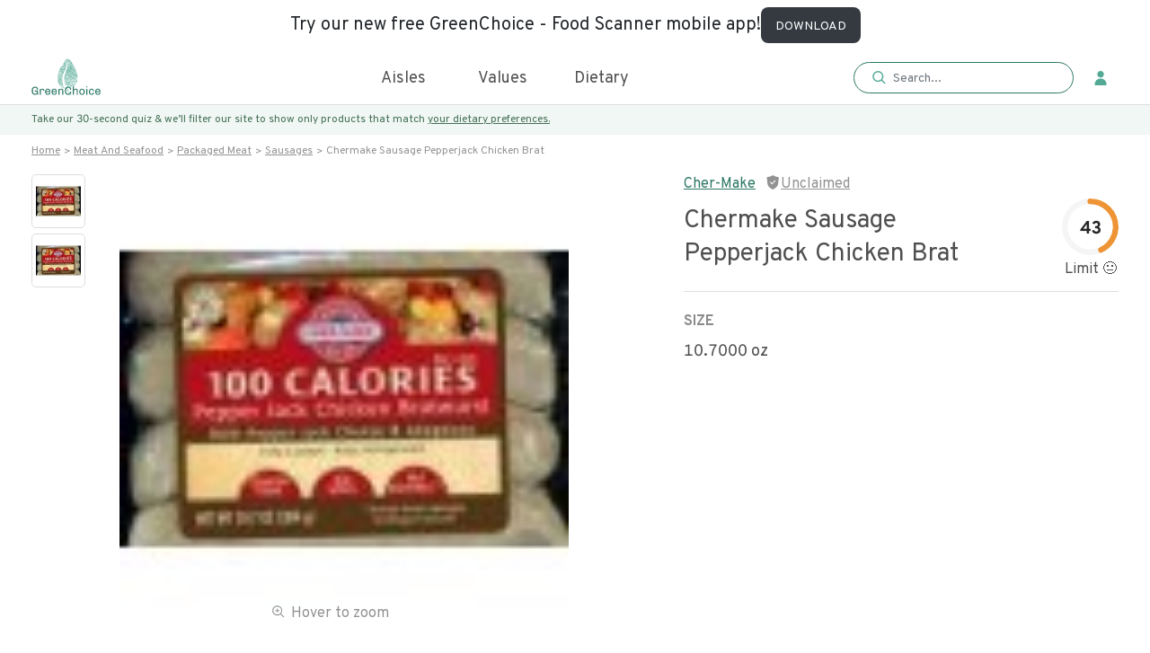

--- FILE ---
content_type: text/html; charset=utf-8
request_url: https://www.greenchoicenow.com/p/chermake-sausage-pepperjack-chicken-brat
body_size: 4863
content:
<!doctype html><html lang="en"><head><meta charset="utf-8"/><meta name="theme-color" content="#000000"/><meta name="$ROBOTS_TYPE" content="$ROBOTS_CONTENT"/><meta name="viewport" content="width=device-width,initial-scale=1,maximum-scale=1,user-scalable=0"/><link rel="icon" href="./favicon.png" type="image/x-icon"/><base href="/"/><title>Buy Chermake Sausage Pepperjack Chicken Brat - it's gluten free & keto</title><meta name="description" content="Chermake Sausage Pepperjack Chicken Brat: nutrition, ingredients, health rating, & carbon footprint. Order now with free carbon-neutral shipping. Chermake Sausage Pepperjack Chicken Brat matches 2 diets: gluten free, keto"/><meta property="og:title" content="Buy Chermake Sausage Pepperjack Chicken Brat - it's gluten free & keto"/><meta property="og:site_name" content="GreenChoice"/><meta property="og:description" content="Chermake Sausage Pepperjack Chicken Brat: nutrition, ingredients, health rating, & carbon footprint. Order now with free carbon-neutral shipping. Chermake Sausage Pepperjack Chicken Brat matches 2 diets: gluten free, keto"/><meta property="og:image" content="https://images-greenchoice-io.nyc3.cdn.digitaloceanspaces.com/chermake-sausage-pepperjack-chicken-brat-10.7000-oz.jpg"/><meta property="article:published_time" content="$OG_TIME"/><meta name="facebook-domain-verification" content="gvswcf1owhujvzc2119z4zc6u7mnxx"/><link rel="$VALUE" href="$CANONICAL_URL"/><link rel="$NEXT" href="$PAGINATION_NEXT_URL"/><link rel="$PREV" href="$PAGINATION_PREV_URL"/><script type="application/ld+json">{"@context":"https://schema.org","@type":"FAQPage","mainEntity":[{"@type":"Question","name":"What is the GreenScore® rating for Chermake Sausage Pepperjack Chicken Brat?","acceptedAnswer":{"@type":"Answer","text":"Chermake Sausage Pepperjack Chicken Brat has a GreenScore® rating of 41/100. This a poor GreenScore® rating when compared to all foods and a poor rating for bratwurst."}},{"@type":"Question","name":"What is the carbon footprint of Chermake Sausage Pepperjack Chicken Brat?","acceptedAnswer":{"@type":"Answer","text":"Chermake Sausage Pepperjack Chicken Brat has an estimated carbon footprint of 635 grams gCO2eq per serving, which is moderate when compared to other foods. Eating lower carbon footprint foods helps prevent climate change, reduces pollution, and protects wildlife."}},{"@type":"Question","name":"Is Chermake Sausage Pepperjack Chicken Brat vegan?","acceptedAnswer":{"@type":"Answer","text":"No, Chermake Sausage Pepperjack Chicken Brat is not vegan."}},{"@type":"Question","name":"Is Chermake Sausage Pepperjack Chicken Brat gluten-free?","acceptedAnswer":{"@type":"Answer","text":"Yes, Chermake Sausage Pepperjack Chicken Brat is gluten-free."}},{"@type":"Question","name":"Is Chermake Sausage Pepperjack Chicken Brat keto?","acceptedAnswer":{"@type":"Answer","text":"Yes, Chermake Sausage Pepperjack Chicken Brat is keto."}},{"@type":"Question","name":"Is Chermake Sausage Pepperjack Chicken Brat low FODMAP?","acceptedAnswer":{"@type":"Answer","text":"No, Chermake Sausage Pepperjack Chicken Brat is not low FODMAP."}},{"@type":"Question","name":"Is Chermake Sausage Pepperjack Chicken Brat paleo?","acceptedAnswer":{"@type":"Answer","text":"No, Chermake Sausage Pepperjack Chicken Brat is not paleo."}},{"@type":"Question","name":"Is Chermake Sausage Pepperjack Chicken Brat low sodium?","acceptedAnswer":{"@type":"Answer","text":"Yes, Chermake Sausage Pepperjack Chicken Brat is low sodium."}},{"@type":"Question","name":"Is Chermake Sausage Pepperjack Chicken Brat dairy-free?","acceptedAnswer":{"@type":"Answer","text":"No, Chermake Sausage Pepperjack Chicken Brat is not dairy-free."}},{"@type":"Question","name":"Is Chermake Sausage Pepperjack Chicken Brat soy-free?","acceptedAnswer":{"@type":"Answer","text":"Yes, Chermake Sausage Pepperjack Chicken Brat is soy-free."}},{"@type":"Question","name":"Does Chermake Sausage Pepperjack Chicken Brat have added sugar?","acceptedAnswer":{"@type":"Answer","text":"No, Chermake Sausage Pepperjack Chicken Brat does not contain added sugar."}}]}</script><script type="application/ld+json">{
        "@context": "https://schema.org",
        "@graph": [
          {
            "@type": "Organization",
            "@id": "https://www.greenchoicenow.com/#organization",
            "name": "GreenChoice",
            "url": "https://www.greenchoicenow.com/",
            "sameAs": [],
            "logo": {
              "@type": "ImageObject",
              "@id": "https://www.greenchoicenow.com/#logo",
              "inLanguage": "en-US",
              "url": "https://cdn.ahrefs.com/images/logo/logo_180x80.jpg",
              "width": 1080,
              "height": 1047,
              "caption": "GreenChoice"
            },
            "image": {
              "@id": "https://www.greenchoicenow.com/#logo"
            }
          },
          {
            "@type": "WebSite",
            "@id": "https://www.greenchoicenow.com/#website",
            "url": "https://www.greenchoicenow.com/",
            "name": "Chermake Sausage Pepperjack Chicken Brat: nutrition, ingredients, health rating, & carbon footprint. Order now with free carbon-neutral shipping. Chermake Sausage Pepperjack Chicken Brat matches 2 diets: gluten free, keto",
            "publisher": {
              "@id": "https://www.greenchoicenow.com/#organization"
            },
            "potentialAction": [
              {
                "@type": "SearchAction",
                "target": "https://www.greenchoicenow.com/?s={search_term_string}",
                "query-input": "required name=search_term_string"
              }
            ],
            "inLanguage": "en-US"
          }
        ]
      }</script><script defer="defer" type="text/javascript" async="async" data-noptimize="1" data-cfasync="false" src="//scripts.mediavine.com/tags/green-choice-now.js"></script><script type="text/javascript" src="https://onsite.optimonk.com/script.js?account=209024" async></script><link href="./static/css/6.9ef26a1b.chunk.css" rel="stylesheet"><link href="./static/css/main.57036f35.chunk.css" rel="stylesheet"></head><body><noscript><img height="1" width="1" style="display:none" src="https://www.facebook.com/tr?id=742062880092276&ev=PageView&noscript=1"/></noscript><noscript>You need to enable JavaScript to run this app.<iframe src="https://www.googletagmanager.com/ns.html?id=GTM-5L5P2PB" height="0" width="0" style="display:none;visibility:hidden"></iframe></noscript><div id="root"></div><div id="modal"></div><script>!function(e,t,a,n,g){e[n]=e[n]||[],e[n].push({"gtm.start":(new Date).getTime(),event:"gtm.js"});var m=t.getElementsByTagName(a)[0],r=t.createElement(a);r.async=!0,r.src="https://www.googletagmanager.com/gtm.js?id=GTM-5L5P2PB",m.parentNode.insertBefore(r,m)}(window,document,"script","dataLayer")</script><script async src="https://www.googletagmanager.com/gtag/js?id=UA-129080952-3"></script><script async>function gtag(){dataLayer.push(arguments)}window.dataLayer=window.dataLayer||[],gtag("js",new Date),gtag("config","UA-129080952-3"),gtag("config","AW-787781676",{allow_enhanced_conversions:!0})</script><script async src="https://www.googletagmanager.com/gtag/js?id=G-L70XKD3JBD"></script><script>function gtag(){dataLayer.push(arguments)}window.dataLayer=window.dataLayer||[],gtag("js",new Date),gtag("config","G-L70XKD3JBD")</script><script>!function(e,t,n,c,o,a,f){e.fbq||(o=e.fbq=function(){o.callMethod?o.callMethod.apply(o,arguments):o.queue.push(arguments)},e._fbq||(e._fbq=o),o.push=o,o.loaded=!0,o.version="2.0",o.queue=[],(a=t.createElement(n)).async=!0,a.src="https://connect.facebook.net/en_US/fbevents.js",(f=t.getElementsByTagName(n)[0]).parentNode.insertBefore(a,f))}(window,document,"script"),fbq("init","742062880092276"),fbq("track","PageView")</script><script>!function(t,e,n){t.TiktokAnalyticsObject=n;var o=t.ttq=t.ttq||[];o.methods=["page","track","identify","instances","debug","on","off","once","ready","alias","group","enableCookie","disableCookie"],o.setAndDefer=function(t,e){t[e]=function(){t.push([e].concat(Array.prototype.slice.call(arguments,0)))}};for(var a=0;a<o.methods.length;a++)o.setAndDefer(o,o.methods[a]);o.instance=function(t){for(var e=o._i[t]||[],n=0;n<o.methods.length;n++)o.setAndDefer(e,o.methods[n]);return e},o.load=function(t,e){var a="https://analytics.tiktok.com/i18n/pixel/events.js";o._i=o._i||{},o._i[t]=[],o._i[t]._u=a,o._t=o._t||{},o._t[t]=+new Date,o._o=o._o||{},o._o[t]=e||{};var i=document.createElement("script");i.type="text/javascript",i.async=!0,i.src=a+"?sdkid="+t+"&lib="+n;var s=document.getElementsByTagName("script")[0];s.parentNode.insertBefore(i,s)},o.load("C95J4DBC77U37LFVGKR0"),o.page()}(window,document,"ttq")</script><script async type="text/javascript">window.GUMLET_CONFIG={hosts:[{current:"images.greenchoicenow.com",gumlet:"images.greenchoicenow.com"}]},d=document,s=d.createElement("script"),s.src="https://cdn.gumlet.com/gumlet.js/2.0/gumlet.min.js",s.async=1,d.getElementsByTagName("head")[0].appendChild(s)</script><script async>!function(t,h,e,j,s,n){t.hj=t.hj||function(){(t.hj.q=t.hj.q||[]).push(arguments)},t._hjSettings={hjid:1989673,hjsv:6},s=h.getElementsByTagName("head")[0],(n=h.createElement("script")).async=1,n.src="https://static.hotjar.com/c/hotjar-"+t._hjSettings.hjid+".js?sv="+t._hjSettings.hjsv,s.appendChild(n)}(window,document)</script><script async type="text/javascript" src="https://static.klaviyo.com/onsite/js/klaviyo.js?company_id=Yq9pZi"></script><script async type="text/javascript">var _d_site=_d_site||"BD428B8A4C83F2D7B6166FDF";!function(e,t,s,i,n){e[s]=e[s]||function(){(e[s].q=e[s].q||[]).push(arguments)},(i=t.createElement("script")).async=1,i.src="https://widget.privy.com/assets/widget.js",(n=t.getElementsByTagName("script")[0]).parentNode.insertBefore(i,n)}(window,document,"Privy")</script><script async>!function(){var t=window,e=t.Intercom;if("function"==typeof e)e("reattach_activator"),e("update",t.intercomSettings);else{var n=document,a=function(){a.c(arguments)};a.q=[],a.c=function(t){a.q.push(t)},t.Intercom=a;var c=function(){var t=n.createElement("script");t.type="text/javascript",t.async=!0,t.src="https://widget.intercom.io/widget/bey33jl1";var e=n.getElementsByTagName("script")[0];e.parentNode.insertBefore(t,e)};"complete"===document.readyState?c():t.attachEvent?t.attachEvent("onload",c):t.addEventListener("load",c,!1)}}()</script><script>!function(e){function t(t){for(var n,o,f=t[0],u=t[1],d=t[2],i=0,s=[];i<f.length;i++)o=f[i],Object.prototype.hasOwnProperty.call(a,o)&&a[o]&&s.push(a[o][0]),a[o]=0;for(n in u)Object.prototype.hasOwnProperty.call(u,n)&&(e[n]=u[n]);for(l&&l(t);s.length;)s.shift()();return c.push.apply(c,d||[]),r()}function r(){for(var e,t=0;t<c.length;t++){for(var r=c[t],n=!0,o=1;o<r.length;o++){var u=r[o];0!==a[u]&&(n=!1)}n&&(c.splice(t--,1),e=f(f.s=r[0]))}return e}var n={},o={5:0},a={5:0},c=[];function f(t){if(n[t])return n[t].exports;var r=n[t]={i:t,l:!1,exports:{}};return e[t].call(r.exports,r,r.exports,f),r.l=!0,r.exports}f.e=function(e){var t=[];o[e]?t.push(o[e]):0!==o[e]&&{8:1,12:1,13:1}[e]&&t.push(o[e]=new Promise((function(t,r){for(var n="static/css/"+({}[e]||e)+"."+{0:"31d6cfe0",1:"31d6cfe0",2:"31d6cfe0",3:"31d6cfe0",7:"31d6cfe0",8:"599a61d1",9:"31d6cfe0",10:"31d6cfe0",11:"31d6cfe0",12:"fca15e57",13:"fd424410",14:"31d6cfe0",15:"31d6cfe0",16:"31d6cfe0",17:"31d6cfe0",18:"31d6cfe0",19:"31d6cfe0",20:"31d6cfe0",21:"31d6cfe0"}[e]+".chunk.css",a=f.p+n,c=document.getElementsByTagName("link"),u=0;u<c.length;u++){var d=(l=c[u]).getAttribute("data-href")||l.getAttribute("href");if("stylesheet"===l.rel&&(d===n||d===a))return t()}var i=document.getElementsByTagName("style");for(u=0;u<i.length;u++){var l;if((d=(l=i[u]).getAttribute("data-href"))===n||d===a)return t()}var s=document.createElement("link");s.rel="stylesheet",s.type="text/css",s.onload=t,s.onerror=function(t){var n=t&&t.target&&t.target.src||a,c=new Error("Loading CSS chunk "+e+" failed.\n("+n+")");c.code="CSS_CHUNK_LOAD_FAILED",c.request=n,delete o[e],s.parentNode.removeChild(s),r(c)},s.href=a,document.getElementsByTagName("head")[0].appendChild(s)})).then((function(){o[e]=0})));var r=a[e];if(0!==r)if(r)t.push(r[2]);else{var n=new Promise((function(t,n){r=a[e]=[t,n]}));t.push(r[2]=n);var c,u=document.createElement("script");u.charset="utf-8",u.timeout=120,f.nc&&u.setAttribute("nonce",f.nc),u.src=function(e){return f.p+"static/js/"+({}[e]||e)+"."+{0:"893b1725",1:"c565e74d",2:"341d7323",3:"22b15ad4",7:"e2bf757e",8:"f64eb74a",9:"302ba7fe",10:"74b88009",11:"555ea9bd",12:"da0085be",13:"00aad242",14:"93732dfb",15:"a783aae6",16:"14e7f438",17:"4ec60d55",18:"0f00d227",19:"94c58a79",20:"5af9d89d",21:"8d51b8bc"}[e]+".chunk.js"}(e);var d=new Error;c=function(t){u.onerror=u.onload=null,clearTimeout(i);var r=a[e];if(0!==r){if(r){var n=t&&("load"===t.type?"missing":t.type),o=t&&t.target&&t.target.src;d.message="Loading chunk "+e+" failed.\n("+n+": "+o+")",d.name="ChunkLoadError",d.type=n,d.request=o,r[1](d)}a[e]=void 0}};var i=setTimeout((function(){c({type:"timeout",target:u})}),12e4);u.onerror=u.onload=c,document.head.appendChild(u)}return Promise.all(t)},f.m=e,f.c=n,f.d=function(e,t,r){f.o(e,t)||Object.defineProperty(e,t,{enumerable:!0,get:r})},f.r=function(e){"undefined"!=typeof Symbol&&Symbol.toStringTag&&Object.defineProperty(e,Symbol.toStringTag,{value:"Module"}),Object.defineProperty(e,"__esModule",{value:!0})},f.t=function(e,t){if(1&t&&(e=f(e)),8&t)return e;if(4&t&&"object"==typeof e&&e&&e.__esModule)return e;var r=Object.create(null);if(f.r(r),Object.defineProperty(r,"default",{enumerable:!0,value:e}),2&t&&"string"!=typeof e)for(var n in e)f.d(r,n,function(t){return e[t]}.bind(null,n));return r},f.n=function(e){var t=e&&e.__esModule?function(){return e.default}:function(){return e};return f.d(t,"a",t),t},f.o=function(e,t){return Object.prototype.hasOwnProperty.call(e,t)},f.p="./",f.oe=function(e){throw console.error(e),e};var u=this["webpackJsonpmy-app"]=this["webpackJsonpmy-app"]||[],d=u.push.bind(u);u.push=t,u=u.slice();for(var i=0;i<u.length;i++)t(u[i]);var l=d;r()}([])</script><script src="./static/js/6.2e2f6f5d.chunk.js"></script><script src="./static/js/main.d25ffd29.chunk.js"></script></body></html>